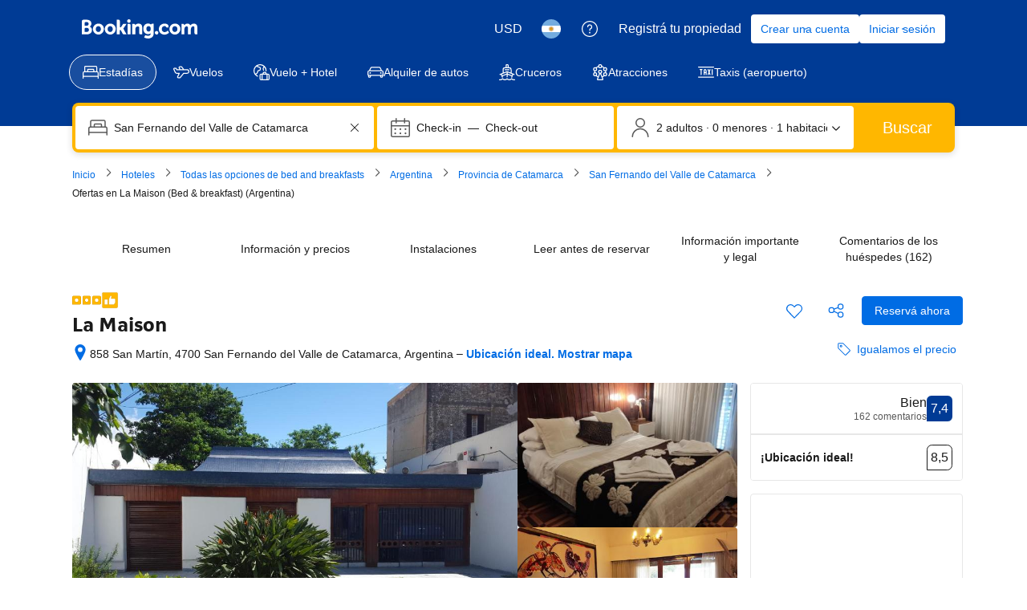

--- FILE ---
content_type: text/html; charset=UTF-8
request_url: https://www.booking.com/hotel/ar/la-maison-san-fernando-del-valle-de-catamarca.es-ar.html
body_size: 1812
content:
<!DOCTYPE html>
<html lang="en">
<head>
    <meta charset="utf-8">
    <meta name="viewport" content="width=device-width, initial-scale=1">
    <title></title>
    <style>
        body {
            font-family: "Arial";
        }
    </style>
    <script type="text/javascript">
    window.awsWafCookieDomainList = ['booking.com'];
    window.gokuProps = {
"key":"AQIDAHjcYu/GjX+QlghicBgQ/7bFaQZ+m5FKCMDnO+vTbNg96AGe85MAbDryaCIv+G5hkV9fAAAAfjB8BgkqhkiG9w0BBwagbzBtAgEAMGgGCSqGSIb3DQEHATAeBglghkgBZQMEAS4wEQQMfqv/41xp8mxCyZaoAgEQgDtphphf91j3ohtIdrkcZhOjtKVdO6T7EOagds3zsYaLwQPIN8cNivfF/va6SSQpupzbviLhd9a0ZTvohw==",
          "iv":"A6x+bAFiogAAJjW/",
          "context":"Mxb6DjSOBO8FUoa6PIHFJ5HpO+IPaFSR+xO2rxJSfuTC+ezMGnhd2j1+Hqrio3lZK2RBFdkDX/Ju641bGAMszXMSUm2naMbwnNSBT5yED7D9PXlw65qqO/iKFAOFDd28FivBb+1vfioQ4sDzlIdgM1P+bz8SKjvTODyDRLbTpTFO7c3lfhav9yt01CD2K/t3ACkrfR/sV9xHNPqvUd+5E/UQUiU5OqGueMYqQDjUH1sYjdGk3h3m09McWDCpaSzAMwN+WNDr52SVyQ4OR4JkTHV4JT/Vx8cojH0vpDvUGhIRmKA25z1g+WNdC8YS5sq8Vh456fI9xJlbn9GeMUqoG61+SRC8vN08wq2EDVn7dWQk0oA="
};
    </script>
    <script src="https://d8c14d4960ca.337f8b16.us-east-2.token.awswaf.com/d8c14d4960ca/a18a4859af9c/f81f84a03d17/challenge.js"></script>
</head>
<body>
    <div id="challenge-container"></div>
    <script type="text/javascript">
        AwsWafIntegration.saveReferrer();
        AwsWafIntegration.checkForceRefresh().then((forceRefresh) => {
            if (forceRefresh) {
                AwsWafIntegration.forceRefreshToken().then(() => {
                    window.location.reload(true);
                });
            } else {
                AwsWafIntegration.getToken().then(() => {
                    window.location.reload(true);
                });
            }
        });
    </script>
    <noscript>
        <h1>JavaScript is disabled</h1>
        In order to continue, we need to verify that you're not a robot.
        This requires JavaScript. Enable JavaScript and then reload the page.
    </noscript>
</body>
</html>

--- FILE ---
content_type: text/javascript
request_url: https://cf.bstatic.com/psb/capla/static/js/8f3c8312.ba27c2b6.chunk.js
body_size: 2898
content:
/*! For license information please see 8f3c8312.ba27c2b6.chunk.js.LICENSE.txt */
(self["b-seo-meta-component-service__LOADABLE_LOADED_CHUNKS__"]=self["b-seo-meta-component-service__LOADABLE_LOADED_CHUNKS__"]||[]).push([["8f3c8312"],{"843a257c":(e,t,n)=>{"use strict";n.d(t,{Z:()=>k});var a=n("ead71eb0"),r=n.n(a);function i(){return i=Object.assign?Object.assign.bind():function(e){for(var t=1;t<arguments.length;t++){var n=arguments[t];for(var a in n)({}).hasOwnProperty.call(n,a)&&(e[a]=n[a])}return e},i.apply(null,arguments)}var s=n("8521b397"),c=n.n(s),l=n("dc6d28ff");var o=n("6222292b"),u=n("a6b472cf");const m="bc84b07b6e",d="a89db95031",v="bd31b767f0",p="e8d262270f",b="a54c9359fe",f=e=>{let{text:t,schemaText:n,isCurrent:a,href:i,includeNextArrowIcon:s,position:l,title:f,isLastItemH1:N}=e;const g=a?"secondary":"primary",E={"aria-current":a?"page":void 0,itemProp:"item",title:f,"data-testid":"breadcrumb-link"},A=r().createElement(r().Fragment,null,a?r().createElement("span",{className:c()(d,v),"data-testid":"breadcrumb-current"},r().createElement("span",null,t),r().createElement("meta",{itemProp:"name",content:n??t}),r().createElement("meta",{itemProp:"position",content:l.toString()})):r().createElement(o.Link,{attributes:E,variant:g,href:i??"#",className:d},r().createElement("span",null,t),r().createElement("meta",{itemProp:"name",content:n??t}),r().createElement("meta",{itemProp:"position",content:l.toString()})),s&&r().createElement(o.Icon,{svg:u.Z,className:p,attributes:{"aria-hidden":!0,"data-testid":"breadcrumb-icon"}})),O=N&&a;return r().createElement("li",{className:m,itemProp:"itemListElement",itemType:"https://schema.org/ListItem",itemScope:!0,"data-testid":"breadcrumb-item"},O?r().createElement("div",{className:b},r().createElement("h1",null,A)):A)},N="f68e24d2a5",g="a0f16dd00b",E=e=>{let{items:t,ariaLabel:n,noMargin:a=!1,isLastItemH1:s=!1}=e;const u=function(){let e=arguments.length>0&&void 0!==arguments[0]?arguments[0]:(0,l.getRequestContext)().getBasePageUrl();return`${e.origin}${e.pathname}`}(),m=e=>e===t.length-1;return r().createElement(o.Text,{variant:"small_1",tagName:"nav",className:c()({[N]:!a}),attributes:{"aria-label":n,"data-testid":"breadcrumb-nav"}},r().createElement("ol",{className:g,itemScope:!0,itemType:"https://schema.org/BreadcrumbList",itemID:`${u}#/schema/BreadcrumbList/1`,"data-testid":"breadcrumb-list"},t.map(((e,t)=>r().createElement(f,i({key:e.text,isCurrent:m(t),includeNextArrowIcon:!m(t),isLastItemH1:s,position:t+1},e))))))};var A=n("cedcabf9");const O={},S={kind:"Document",definitions:[{kind:"OperationDefinition",operation:"query",name:{kind:"Name",value:"SeoBreadcrumbs"},variableDefinitions:[{kind:"VariableDefinition",variable:{kind:"Variable",name:{kind:"Name",value:"input"}},type:{kind:"NamedType",name:{kind:"Name",value:"SeoBreadcrumbsInput"}},directives:[]}],directives:[],selectionSet:{kind:"SelectionSet",selections:[{kind:"Field",name:{kind:"Name",value:"breadcrumbs"},arguments:[{kind:"Argument",name:{kind:"Name",value:"input"},value:{kind:"Variable",name:{kind:"Name",value:"input"}}}],directives:[],selectionSet:{kind:"SelectionSet",selections:[{kind:"Field",name:{kind:"Name",value:"breadcrumbItems"},arguments:[],directives:[],selectionSet:{kind:"SelectionSet",selections:[{kind:"Field",name:{kind:"Name",value:"name"},arguments:[],directives:[]},{kind:"Field",name:{kind:"Name",value:"url"},arguments:[],directives:[]},{kind:"Field",name:{kind:"Name",value:"type"},arguments:[],directives:[]},{kind:"Field",name:{kind:"Name",value:"productTypeName"},arguments:[],directives:[]},{kind:"Field",name:{kind:"Name",value:"tooltip"},arguments:[],directives:[]},{kind:"Field",name:{kind:"Name",value:"urlParams"},arguments:[],directives:[],selectionSet:{kind:"SelectionSet",selections:[{kind:"Field",name:{kind:"Name",value:"key"},arguments:[],directives:[]},{kind:"Field",name:{kind:"Name",value:"value"},arguments:[],directives:[]}]}}]}}]}}]}}],loc:{start:0,end:268,source:{body:"\n  query SeoBreadcrumbs($input: SeoBreadcrumbsInput) {\n    breadcrumbs(input: $input) {\n      breadcrumbItems {\n        name\n        url\n        type\n        productTypeName\n        tooltip\n        urlParams {\n          key\n          value\n        }\n      }\n    }\n  }\n",name:"GraphQL request",locationOffset:{line:1,column:1}}}};function I(e){const t={...O,...e};return A.useQuery(S,t)}function L(e){const t={...O,...e};return A.useSuspenseQuery(S,t)}var T=n("26c6f69f");function k(e){var t;let{useSuspense:n=!1,isLastItemH1:a=!1,transform:i=T.y3}=e;const{data:s,error:c}=function(){var e;let t=arguments.length>0&&void 0!==arguments[0]&&arguments[0];const n=(0,l.getRequestContext)();return(t?L:I)({variables:{input:{url:n.getBasePageUrl().pathname.toString(),displayLanguage:n.getLanguage(),visitorCountryCode:n.getVisitorCountry(),isRobot:n.isRobotRequest(),sessionId:null===(e=n.getSessions())||void 0===e?void 0:e[0].id}}})}(n);if(!s&&!c)return null;const o=((null===s||void 0===s||null===(t=s.breadcrumbs)||void 0===t?void 0:t.breadcrumbItems)??[]).filter((e=>!!e&&!(null===e||void 0===e||!e.name))).map(i);return 0===o.length?null:r().createElement(E,{ariaLabel:"Breadcrumbs",items:o,noMargin:!0,isLastItemH1:a})}},"1719137b":(e,t,n)=>{"use strict";n.r(t),n.d(t,{default:()=>d});var a=n("ead71eb0"),r=n.n(a),i=n("b7e40f6f"),s=n("dc6d28ff");const c=()=>(0,s.getRequestContext)().getSiteType()??i.N.WWW;var l=n("26c6f69f"),o=n("843a257c");const u="e3114c643a",m="ac652e4d1e",d=()=>{const{isWWW:e}=(()=>{const e=c();return{isWWW:e===i.N.WWW,isMDOT:e===i.N.MDOT,isTDOT:e===i.N.TDOT}})(),t=e?u:m;return r().createElement("div",{className:t},r().createElement(o.Z,{isLastItemH1:e,transform:l.qx}))}},"26c6f69f":(e,t,n)=>{"use strict";n.d(t,{y3:()=>s,qx:()=>c});var a=n("d1e54a96");function r(e,t){if(!e)return;const n=new URLSearchParams;return null!==t&&void 0!==t&&t.length&&t.forEach((e=>{e&&n.append(e.key,e.value)})),(0,a.constructUrl)({pathname:e,searchParams:null!==t&&void 0!==t&&t.length?n:void 0}).toString()}const i=e=>t=>({text:t.name??"",href:r(t.url??"",t.urlParams),title:t.tooltip??"",schemaText:e(t)}),s=i((e=>e.name??"")),c=i((e=>e.tooltip||e.name||""))},b7e40f6f:(e,t,n)=>{"use strict";var a,r;n.d(t,{N:()=>a,p:()=>r}),function(e){e.UNKNOWN="UNKNOWN",e.WWW="WWW",e.MDOT="MDOT",e.TDOT="TDOT",e.ANDROID="ANDROID",e.IOS="IOS",e.XML="XML",e.MG_FAMILY="MG_FAMILY",e.AFFILIATE_BASE="AFFILIATE_BASE",e.EMK_FAMILY="EMK_FAMILY",e.JOINAPP="JOINAPP",e.PULSE="PULSE",e.EXTRANET="EXTRANET",e.CHAT2BOOK="CHAT2BOOK"}(a||(a={})),function(e){e[e.UNKNOWN=0]="UNKNOWN",e[e.WWW=1]="WWW",e[e.MDOT=2]="MDOT",e[e.TDOT=3]="TDOT",e[e.ANDROID=4]="ANDROID",e[e.IOS=5]="IOS",e[e.XML=13]="XML",e[e.MG_FAMILY=15]="MG_FAMILY",e[e.AFFILIATE_BASE=22]="AFFILIATE_BASE",e[e.EMK_FAMILY=23]="EMK_FAMILY",e[e.JOINAPP=24]="JOINAPP",e[e.PULSE=27]="PULSE",e[e.EXTRANET=31]="EXTRANET",e[e.CHAT2BOOK=87]="CHAT2BOOK"}(r||(r={}))},a6b472cf:(e,t,n)=>{"use strict";n.d(t,{Z:()=>r});var a=n("ead71eb0");const r=function(){return a.createElement("svg",{xmlns:"http://www.w3.org/2000/svg",viewBox:"0 0 24 24",width:"50px","data-rtl-flip":"true"},a.createElement("path",{d:"M9.91 19.24c.24 0 .47-.09.64-.27l6.06-6.06c.25-.25.39-.59.39-.94s-.12-.69-.36-.94l-6.06-6.06a.909.909 0 0 0-1.3 1.27l.02.02 5.69 5.72-5.72 5.72c-.35.35-.36.91-.02 1.27l.02.02c.17.17.4.27.64.27"}))}},"8521b397":(e,t)=>{var n;!function(){"use strict";var a={}.hasOwnProperty;function r(){for(var e="",t=0;t<arguments.length;t++){var n=arguments[t];n&&(e=s(e,i(n)))}return e}function i(e){if("string"===typeof e||"number"===typeof e)return e;if("object"!==typeof e)return"";if(Array.isArray(e))return r.apply(null,e);if(e.toString!==Object.prototype.toString&&!e.toString.toString().includes("[native code]"))return e.toString();var t="";for(var n in e)a.call(e,n)&&e[n]&&(t=s(t,n));return t}function s(e,t){return t?e?e+" "+t:e+t:e}e.exports?(r.default=r,e.exports=r):void 0===(n=function(){return r}.apply(t,[]))||(e.exports=n)}()}}]);
//# sourceMappingURL=https://istatic.booking.com/internal-static/capla/static/js/8f3c8312.ba27c2b6.chunk.js.map

--- FILE ---
content_type: text/javascript
request_url: https://cf.bstatic.com/psb/capla/static/js/559df9e0.6faed2b6.chunk.js
body_size: 430
content:
"use strict";(self["b-property-web-property-page__LOADABLE_LOADED_CHUNKS__"]=self["b-property-web-property-page__LOADABLE_LOADED_CHUNKS__"]||[]).push([["559df9e0"],{"203e1587":(e,t,a)=>{a.r(t),a.d(t,{default:()=>l});var r=a("ead71eb0");const l=function(){return r.createElement("svg",{xmlns:"http://www.w3.org/2000/svg",viewBox:"0 0 128 128",width:"50px"},r.createElement("path",{d:"m127.5 104.38-45.33-82a4 4 0 0 0-.33-.5 11 11 0 0 0-2-2c-4.7-3.567-11.398-2.674-15 2a3.6 3.6 0 0 0-.33.5l-25.44 46-7.87-10.47a4 4 0 0 0-6.75.55l-24 46A4 4 0 0 0 4 110.31h120a4 4 0 0 0 3.5-5.93M71.32 26.57a2.73 2.73 0 0 1 3.68-.32q.193.14.35.32L89 51.35l-7.33 6.87-2.54-2.84a7.85 7.85 0 0 0-5.83-2.68 7.88 7.88 0 0 0-5.87 2.68l-2.54 2.83-7.24-6.91zM28.61 67.79l6.21 8.28-14.51 26.24H10.6zm.84 34.52L42.83 78.1q.295-.4.48-.86l10.34-18.7 5.86 5.6a7.78 7.78 0 0 0 5.71 2.17 7.9 7.9 0 0 0 5.56-2.67l2.52-2.83 2.53 2.83a7.85 7.85 0 0 0 5.55 2.67h.32a7.75 7.75 0 0 0 5.37-2.17l6-5.58 24.19 43.74z"}))}}}]);
//# sourceMappingURL=https://istatic.booking.com/internal-static/capla/static/js/559df9e0.6faed2b6.chunk.js.map